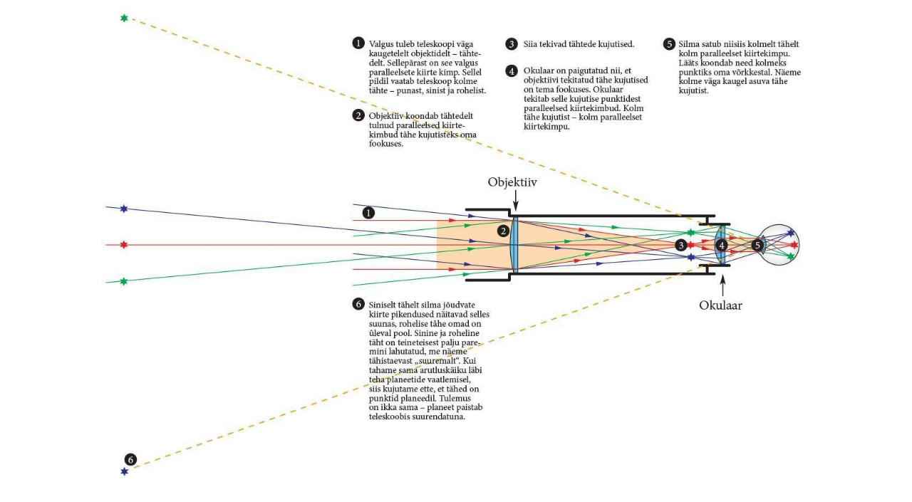

--- FILE ---
content_type: text/html; charset=utf-8
request_url: https://opik.fyysika.ee/index.php/exp/display/200505/7328
body_size: 2950
content:

<!DOCTYPE html>
<html class="no-js" lang="en_GB">
  <head>
    <title>Teleskoobi tööpõhimõte</title>
    <meta charset="utf-8">
    <meta http-equiv="X-UA-Compatible" content="IE=edge,chrome=1">
    <meta name="viewport" content="width=device-width,initial-scale=1,user-scalable=no, maximum-scale=1">
    <meta name="HandheldFriendly" content="True">
    <meta name="MobileOptimized" content="320"/>
    <meta name="apple-mobile-web-app-capable" content="yes">

    <link rel="preload" href="/fonts/JTUSjIg1_i6t8kCHKm459WlhyyTh89Y.woff2" as="font" type="font/woff2">
    <link rel="preload" href="/locales/en_GB/translation.json" as="fetch" type="text/json">

    <link href="//cdnjs.cloudflare.com/ajax/libs/cc-icons/1.2.1/css/cc-icons.min.css" rel="stylesheet">
    <script src="https://kit.fontawesome.com/c7bcbfa966.js" crossorigin="anonymous"></script>

    <script>
      var SUPPORTED_LOCALES = {
                 de_DE: 'Deutsch',
                 et_EE: 'Eesti',
                 en_GB: 'English (UK)',
                 ru_RU: 'Русский',
                 uk_UA: 'Українська',
              };
    </script>

    <link rel="stylesheet" href="/media/css/base-main.css?v=1n1po"><link rel="stylesheet" href="/media/css/book-view.css?v=1n1pp"><link rel="stylesheet" href="/media/css/exp-display.css?v=1n1pp">        <script type="module" src="/assets/widgets-1a7df7bb.js"></script>
<link rel="stylesheet" href="/assets/widgets-c65a687f.css">
<link rel="stylesheet" href="/assets/Button-788cdfd0.css">
<link rel="stylesheet" href="/assets/Icon-7d4be7e6.css">
<link rel="stylesheet" href="/assets/DownloadButton-a3fe32d9.css">
<link rel="stylesheet" href="/assets/TextInput-d2158953.css">
<link rel="stylesheet" href="/assets/IconButton-7246e9d3.css">
<link rel="stylesheet" href="/assets/Popup-6bb58185.css">
<link rel="stylesheet" href="/assets/Link-4882d9b5.css">
<link rel="stylesheet" href="/assets/Checkbox-883c7856.css">
<link rel="stylesheet" href="/assets/LoadingIcon-d93e8b37.css">
<link rel="stylesheet" href="/assets/TranslateButton-27d410ec.css">
<link rel="stylesheet" href="/assets/Video-7a8ca716.css">
<link rel="stylesheet" href="/assets/PlainButton-e04aaf21.css">
<link rel="stylesheet" href="/assets/Range-32128791.css">
<link rel="stylesheet" href="/assets/Select-c5294dbe.css">
<link rel="stylesheet" href="/assets/CreateSlideshow-bd82db6f.css">
<link rel="stylesheet" href="/assets/KeywordButton-6ef2435a.css">
<link rel="stylesheet" href="/assets/useValidateGroup-9f7a8e3c.css">    <style>HTML { height: 100%;}</style>
    <link rel="apple-touch-icon" sizes="180x180" href="/apple-touch-icon.png?v=oLdwE5qjNO">
    <link rel="icon" type="image/png" sizes="32x32" href="/favicon-32x32.png?v=oLdwE5qjNO">
    <link rel="icon" type="image/png" sizes="16x16" href="/favicon-16x16.png?v=oLdwE5qjNO">
    <link rel="manifest" href="/manifest.json?v=oLdwE5qjNO">
    <link rel="mask-icon" href="/safari-pinned-tab.svg?v=oLdwE5qjNO" color="#5bbad5">
    <link rel="shortcut icon" href="/favicon.ico?v=oLdwE5qjNO">
    <meta name="theme-color" content="#ffffff">

          <!-- Google Tag Manager -->
      <script>
          if (window.top === window.self) {
              (function(w,d,s,l,i){w[l]=w[l]||[];w[l].push({'gtm.start':
              new Date().getTime(),event:'gtm.js'});var f=d.getElementsByTagName(s)[0],
              j=d.createElement(s),dl=l!='dataLayer'?'&l='+l:'';j.async=true;j.src=
              'https://www.googletagmanager.com/gtm.js?id='+i+dl;f.parentNode.insertBefore(j,f);
              })(window,document,'script','dataLayer','GTM-59K38Z8G');
          }
      </script>
      <!-- End Google Tag Manager -->
    
  </head>

<body class="vertical section_view without-toolbar display_exp_image" data-page="book-section"><!-- Google Tag Manager (noscript) --><noscript><iframe src="https://www.googletagmanager.com/ns.html?id=GTM-59K38Z8G" height="0" width="0" style="display:none;visibility:hidden"></iframe></noscript><!-- End Google Tag Manager (noscript) -->
	<script type="text/javascript" src="https://cdnjs.cloudflare.com/ajax/libs/mathjax/2.7.5/MathJax.js?config=TeX-AMS_CHTML-full"></script>
	<div id="eo-viewport">
		<article lang="en_GB">
			<script src="/media/js/main.js?v=1n1pn" defer ></script><script src="/media/js/book-view.js?v=1n1po" defer ></script><script src="/media/js/exp-display.js?v=1n1po" defer ></script>	<div class="box exp_container">
	<p><img class="exp_image" src="/media/img/exp/id-200505.v-0.w-1400.jpg" alt="Teleskoobi tööpõhimõte" /></p>
	</div>		</article>
	</div>
	<script type="text/javascript">// this file is included outside the JS embedding system to load images on the page before async JS files are loaded

// reserve room for embed questions, iframe height changed
window.addEventListener('message', function(evt) {
  if (evt.data.event !== 'resizeIframe' || typeof jQuery === 'undefined')  return;
  $('.exp-question-embed[data-uuid="' + evt.data.uuid + '"]').height(evt.data.height);
});

var lazyLoader = new function() {
  var me = this;
  this.urlParams = {};

  this.loadUrlParams = function() {
    window.location.search.substring(1).split('&').forEach(function(item) {
      var pair = item.split('=').map(decodeURIComponent);
      me.urlParams[pair[0]] = pair[1];
    });
  }

  this.display = function(el) {
    if (el.classList.contains('exp-question')) {
      var iframe = document.createElement('iframe');
      iframe.className = 'exp-question-embed';
      iframe.src = el.dataset.url;
      iframe.dataset.uuid = el.dataset.uuid;
      iframe.scrolling = 'no';

      // keep keyword and results_answerer parameters
      var iframeUrl =  el.dataset.url;
      var extraParameters = [];
      ['keyword', 'results_answerer'].forEach(function(attr) {
        if (me.urlParams[attr]) {
          extraParameters.push([attr, me.urlParams[attr]]);
        }
      });

      if (extraParameters.length > 0) {
        iframeUrl += ((iframeUrl.indexOf('?') === -1) ? '?' : '&') + extraParameters.map(function(p) {
          return p.map(encodeURIComponent).join('=');
        }).join('&');
      }
      
      iframe.src = iframeUrl;
      
      el.appendChild(iframe);
    } else {
      el.setAttribute('src', el.getAttribute('data-original'));
    }
  }

  this.initObserver = function(els) {
    var observer = new IntersectionObserver(function(entries) {
      for (var i = 0; i < entries.length; i++) {
        if (entries[i].intersectionRatio == 0) continue;
        var el = entries[i].target;
        observer.unobserve(el);
        me.display(el);
      }
    }, {
      rootMargin: '500px 0px',
      threshold: 0.01
    });

    for (var i = 0; i < els.length; i++) {
      observer.observe(els[i]);
    }
  }

  this.init = function() {
    this.loadUrlParams();

    var els = document.getElementsByClassName('lazy');
    if (me.urlParams.format === 'pdf') {
      for (var i = 0; i < els.length; i++) {
        me.display(els[i]);
      }
    } else {
      me.initObserver(els);
    }
  }
}

if (typeof IntersectionObserver === 'function') {
  lazyLoader.init();
} else {
  function lazyLoadInit() {
    lazyLoader.init();
  }
  var script = document.createElement('script');
  script.src = 'https://cdn.polyfill.io/v2/polyfill.min.js?features=IntersectionObserver&callback=lazyLoadInit';
  document.head.appendChild(script);
}
</script>
</body>
</html>

--- FILE ---
content_type: application/javascript
request_url: https://opik.fyysika.ee/assets/Video-5abca45c.js
body_size: 6869
content:
import{d as k,p as tt,P as et,r as U,q as N,B as I,z as it,o as st,au as ot,e as u,i as y,f as _,h as w,j as f,F as H,_ as B,Z as C,a5 as S,k as P,M as q,C as nt,J as at,H as J,U as j,c as $,w as D,t as G,y as R}from"./Bugsnag-9e3acdf9.js";import{I as b}from"./Icon-28f399df.js";import{l as A}from"./lodash-e9014dcf.js";import{_ as T}from"./Button.vue_vue_type_style_index_0_scoped_7a3fdef8_lang-248709dd.js";import{S as rt}from"./Store-e916fdfc.js";import{s as lt}from"./setImageSize-01ad3703.js";import{u as ht}from"./Link.vue_vue_type_style_index_0_lang-3eb68876.js";var dt=k({name:"VueDrawingCanvas",props:{strokeType:{type:String,validator:e=>["dash","line","square","circle","triangle","half_triangle"].indexOf(e)!==-1,default:()=>"dash"},fillShape:{type:Boolean,default:()=>!1},width:{type:[String,Number],default:()=>600},height:{type:[String,Number],default:()=>400},image:{type:String,default:()=>""},eraser:{type:Boolean,default:()=>!1},color:{type:String,default:()=>"#000000"},lineWidth:{type:Number,default:()=>5},lineCap:{type:String,validator:e=>["round","square","butt"].indexOf(e)!==-1,default:()=>"round"},lineJoin:{type:String,validator:e=>["miter","round","bevel"].indexOf(e)!==-1,default:()=>"miter"},lock:{type:Boolean,default:()=>!1},styles:{type:[Array,String,Object]},classes:{type:[Array,String,Object]},backgroundColor:{type:String,default:()=>"#FFFFFF"},backgroundImage:{type:String,default:()=>null},watermark:{type:Object,default:()=>null},saveAs:{type:String,validator:e=>["jpeg","png"].indexOf(e)!==-1,default:()=>"png"},canvasId:{type:String,default:()=>"VueDrawingCanvas"},initialImage:{type:Array,default:()=>[]},additionalImages:{type:Array,default:()=>[]},outputWidth:{type:Number},outputHeight:{type:Number}},data(){return{loadedImage:null,drawing:!1,context:null,images:[],strokes:{type:"",from:{x:0,y:0},coordinates:[],color:"",width:"",fill:!1,lineCap:"",lineJoin:""},guides:[],trash:[]}},mounted(){this.setContext(),this.$nextTick(()=>{this.drawInitialImage(),this.drawAdditionalImages()})},watch:{backgroundImage:function(){this.loadedImage=null}},methods:{async setContext(){let e=document.querySelector("#"+this.canvasId);this.context=this.context?this.context:e.getContext("2d"),await this.setBackground()},drawInitialImage(){this.initialImage&&this.initialImage.length>0&&(this.images=[].concat(this.images,this.initialImage),this.redraw(!0))},drawAdditionalImages(){if(this.additionalImages&&this.additionalImages.length>0){let e=document.querySelector("#"+this.canvasId);this.additionalImages.forEach(t=>{this.drawWatermark(e,this.context,t)})}},clear(){this.context.clearRect(0,0,Number(this.width),Number(this.height))},async setBackground(){this.clear(),this.context.fillStyle=this.backgroundColor,this.context.fillRect(0,0,Number(this.width),Number(this.height)),await this.$nextTick(async()=>{await this.drawBackgroundImage()}),this.save()},async drawBackgroundImage(){if(this.loadedImage)this.context.drawImage(this.loadedImage,0,0,Number(this.width),Number(this.height));else return new Promise(e=>{if(!this.backgroundImage){e();return}const t=new Image;t.src=this.backgroundImage,t.onload=()=>{this.context.drawImage(t,0,0,Number(this.width),Number(this.height)),this.loadedImage=t,e()}})},getCoordinates(e){let t,i;if(e.touches&&e.touches.length>0){let n=document.querySelector("#"+this.canvasId).getBoundingClientRect();t=e.touches[0].clientX-n.left,i=e.touches[0].clientY-n.top}else t=e.offsetX,i=e.offsetY;return{x:t,y:i}},startDraw(e){if(!this.lock){this.drawing=!0;let t=this.getCoordinates(e);this.strokes={type:this.eraser?"eraser":this.strokeType,from:t,coordinates:[],color:this.eraser?this.backgroundColor:this.color,width:this.lineWidth,fill:this.eraser||this.strokeType==="dash"||this.strokeType==="line"?!1:this.fillShape,lineCap:this.lineCap,lineJoin:this.lineJoin},this.guides=[]}},draw(e){if(this.drawing){this.context||this.setContext();let t=this.getCoordinates(e);if(this.eraser||this.strokeType==="dash")this.strokes.coordinates.push(t),this.drawShape(this.context,this.strokes,!1);else{switch(this.strokeType){case"line":this.guides=[{x:t.x,y:t.y}];break;case"square":this.guides=[{x:t.x,y:this.strokes.from.y},{x:t.x,y:t.y},{x:this.strokes.from.x,y:t.y},{x:this.strokes.from.x,y:this.strokes.from.y}];break;case"triangle":let i=Math.floor((t.x-this.strokes.from.x)/2)<0?Math.floor((t.x-this.strokes.from.x)/2)*-1:Math.floor((t.x-this.strokes.from.x)/2),s=this.strokes.from.x<t.x?this.strokes.from.x+i:this.strokes.from.x-i;this.guides=[{x:t.x,y:this.strokes.from.y},{x:s,y:t.y},{x:this.strokes.from.x,y:this.strokes.from.y}];break;case"half_triangle":this.guides=[{x:t.x,y:this.strokes.from.y},{x:this.strokes.from.x,y:t.y},{x:this.strokes.from.x,y:this.strokes.from.y}];break;case"circle":let n=this.strokes.from.x-t.x<0?(this.strokes.from.x-t.x)*-1:this.strokes.from.x-t.x;this.guides=[{x:this.strokes.from.x>t.x?this.strokes.from.x-n:this.strokes.from.x+n,y:this.strokes.from.y},{x:n,y:n}];break}this.drawGuide(!0)}}},drawGuide(e){this.redraw(!0),this.$nextTick(()=>{this.context.strokeStyle=this.color,this.context.lineWidth=1,this.context.lineJoin=this.lineJoin,this.context.lineCap=this.lineCap,this.context.beginPath(),this.context.setLineDash([15,15]),this.strokes.type==="circle"?this.context.ellipse(this.guides[0].x,this.guides[0].y,this.guides[1].x,this.guides[1].y,0,0,Math.PI*2):(this.context.moveTo(this.strokes.from.x,this.strokes.from.y),this.guides.forEach(t=>{this.context.lineTo(t.x,t.y)}),e&&this.context.closePath()),this.context.stroke()})},drawShape(e,t,i){e.strokeStyle=t.color,e.fillStyle=t.color,e.lineWidth=t.width,e.lineJoin=t.lineJoin===void 0?this.lineJoin:t.lineJoin,e.lineCap=t.lineCap===void 0?this.lineCap:t.lineCap,e.beginPath(),e.setLineDash([]),t.type==="circle"?e.ellipse(t.coordinates[0].x,t.coordinates[0].y,t.coordinates[1].x,t.coordinates[1].y,0,0,Math.PI*2):(e.moveTo(t.from.x,t.from.y),t.coordinates.forEach(s=>{e.lineTo(s.x,s.y)}),i&&e.closePath()),t.fill?e.fill():e.stroke()},stopDraw(){this.drawing&&(this.strokes.coordinates=this.guides.length>0?this.guides:this.strokes.coordinates,this.images.push(this.strokes),this.redraw(!0),this.drawing=!1,this.trash=[])},reset(){this.lock||(this.images=[],this.strokes={type:"",coordinates:[],color:"",width:"",fill:!1,lineCap:"",lineJoin:""},this.guides=[],this.trash=[],this.redraw(!0))},undo(){if(!this.lock){let e=this.images.pop();e&&(this.trash.push(e),this.redraw(!0))}},redo(){if(!this.lock){let e=this.trash.pop();e&&(this.images.push(e),this.redraw(!0))}},async redraw(e){e=typeof e<"u"?e:!0,await this.setBackground().then(()=>{this.drawAdditionalImages()}).then(()=>{let t=document.createElement("canvas"),i=t.getContext("2d");t.width=Number(this.width),t.height=Number(this.height),i&&(this.images.forEach(s=>{i&&(i.globalCompositeOperation=s.type==="eraser"?"destination-out":"source-over",(s.type!=="circle"||s.type==="circle"&&s.coordinates.length>0)&&this.drawShape(i,s,!(s.type==="eraser"||s.type==="dash"||s.type==="line")))}),this.context.drawImage(t,0,0,Number(this.width),Number(this.height)))}).then(()=>{e&&this.save()})},wrapText(e,t,i,s,n,r){const a=/(\r\n|\n\r|\n|\r)+/g,l=/\s+/g;var d=t.split(a).filter(x=>x.length>0);for(let x=0;x<d.length;x++){for(var m=d[x].split(l).filter(c=>c.length>0),o="",p=0;p<m.length;p++){var v=o+m[p]+" ",M=e.measureText(v),E=M.width;E>n&&p>0?(this.watermark&&this.watermark.fontStyle&&this.watermark.fontStyle.drawType&&this.watermark.fontStyle.drawType==="stroke"?e.strokeText(o,i,s):e.fillText(o,i,s),o=m[p]+" ",s+=r):o=v}this.watermark&&this.watermark.fontStyle&&this.watermark.fontStyle.drawType&&this.watermark.fontStyle.drawType==="stroke"?e.strokeText(o,i,s):e.fillText(o,i,s),s+=m.length>0?r:0}},save(){let e=document.querySelector("#"+this.canvasId);if(this.watermark){let t=document.createElement("canvas"),i=t.getContext("2d");i&&(t.width=Number(this.width),t.height=Number(this.height),i.drawImage(e,0,0,Number(this.width),Number(this.height)),this.drawWatermark(t,i,this.watermark))}else{let t=document.createElement("canvas"),i=t.getContext("2d"),s=this.outputWidth===void 0?this.width:this.outputWidth,n=this.outputHeight===void 0?this.height:this.outputHeight;if(t.width=Number(s),t.height=Number(n),i)return i.drawImage(e,0,0,Number(s),Number(n)),this.$emit("update:image",t.toDataURL("image/"+this.saveAs,1)),t.toDataURL("image/"+this.saveAs,1)}},drawWatermark(e,t,i){if(i.type==="Image"){let s=i.imageStyle?i.imageStyle.width?i.imageStyle.width:Number(this.width):Number(this.width),n=i.imageStyle?i.imageStyle.height?i.imageStyle.height:Number(this.height):Number(this.height);const r=new Image;r.src=i.source,r.onload=()=>{i&&t&&t.drawImage(r,i.x,i.y,Number(s),Number(n));let a=document.createElement("canvas"),l=a.getContext("2d"),d=this.outputWidth===void 0?this.width:this.outputWidth,m=this.outputHeight===void 0?this.height:this.outputHeight;if(a.width=Number(d),a.height=Number(m),l)return l.drawImage(e,0,0,Number(d),Number(m)),this.$emit("update:image",a.toDataURL("image/"+this.saveAs,1)),a.toDataURL("image/"+this.saveAs,1)}}else if(i.type==="Text"){let s=i.fontStyle&&i.fontStyle.font?i.fontStyle.font:"20px serif",n=i.fontStyle&&i.fontStyle.textAlign?i.fontStyle.textAlign:"start",r=i.fontStyle&&i.fontStyle.textBaseline?i.fontStyle.textBaseline:"alphabetic",a=i.fontStyle&&i.fontStyle.color?i.fontStyle.color:"#000000";if(t.font=s,t.textAlign=n,t.textBaseline=r,i.fontStyle&&i.fontStyle.rotate){let p,v;i.fontStyle&&i.fontStyle.width?p=i.x+Math.floor(i.fontStyle.width/2):p=i.x,i.fontStyle&&i.fontStyle.lineHeight?v=i.y+Math.floor(i.fontStyle.lineHeight/2):v=i.y,t.translate(p,v),t.rotate(i.fontStyle.rotate*Math.PI/180),t.translate(p*-1,v*-1)}i.fontStyle&&i.fontStyle.drawType&&i.fontStyle.drawType==="stroke"?(t.strokeStyle=i.fontStyle.color,i.fontStyle&&i.fontStyle.width?this.wrapText(t,i.source,i.x,i.y,i.fontStyle.width,i.fontStyle.lineHeight):t.strokeText(i.source,i.x,i.y)):(t.fillStyle=a,i.fontStyle&&i.fontStyle.width?this.wrapText(t,i.source,i.x,i.y,i.fontStyle.width,i.fontStyle.lineHeight):t.fillText(i.source,i.x,i.y));let l=document.createElement("canvas"),d=l.getContext("2d"),m=this.outputWidth===void 0?this.width:this.outputWidth,o=this.outputHeight===void 0?this.height:this.outputHeight;if(l.width=Number(m),l.height=Number(o),d)return d.drawImage(e,0,0,Number(m),Number(o)),this.$emit("update:image",l.toDataURL("image/"+this.saveAs,1)),l.toDataURL("image/"+this.saveAs,1)}},isEmpty(){return!(this.images.length>0)},getAllStrokes(){return this.images}},render(){return tt("canvas",{id:this.canvasId,height:Number(this.height),width:Number(this.width),style:{touchAction:"none",...this.styles},class:this.classes,onMousedown:e=>this.startDraw(e),onMousemove:e=>this.draw(e),onMouseup:()=>this.stopDraw(),onMouseleave:()=>this.stopDraw(),onTouchstart:e=>this.startDraw(e),onTouchmove:e=>this.draw(e),onTouchend:()=>this.stopDraw(),onTouchleave:()=>this.stopDraw(),onTouchcancel:()=>this.stopDraw(),onPointerdown:e=>this.startDraw(e),onPointermove:e=>this.draw(e),onPointerup:()=>this.stopDraw(),onPointerleave:()=>this.stopDraw(),onPointercancel:()=>this.stopDraw()})}});function V(e,t,i,s){const n=i/s,r=e/t;if(r==n)return[0,0,i,s];if(r>n){const a=i/r;return[0,(s-a)/2,i,a]}if(r<n){const a=s*r;return[(i-a)/2,0,a,s]}}function ut(e,t,i){const s=JSON.parse(JSON.stringify(e)).map(n=>({...n,coordinates:n.coordinates.map(r=>({x:r.x*t,y:r.y*i})),from:{x:n.from.x*t,y:n.from.y*i},width:n.width*i}));return U(s)}const z={mixins:[dt],data:{backgroundWidth:null,backgroundHeight:null},methods:{async drawBackgroundImage(){if(this.loadedImage)this.context.drawImage(this.loadedImage,...V(this.backgroundWidth,this.backgroundHeight,this.width,this.height));else return new Promise(e=>{if(!this.backgroundImage){e();return}const t=new Image;t.src=this.backgroundImage,t.crossOrigin="*",t.onload=async()=>{this.backgroundHeight=t.naturalHeight,this.backgroundWidth=t.naturalWidth,await et(),this.context.drawImage(t,...V(this.backgroundWidth,this.backgroundHeight,this.width,this.height)),this.loadedImage=t,e()}})},resizeStrokes(e,t){this.images=ut(this.images,e,t)},setImages(e){this.images=e}}},ct={class:"Paint__toolbar"},gt={class:"left"},pt={class:"Paint__colorButtonGroup"},ft=["onClick","title"],mt={class:"right"},yt={class:"Paint__buttonGroup"},_t=["onClick","title"],vt={class:"Paint__buttonGroup"},wt=["onClick","title"],xt=["title"],bt={class:"Paint__buttonGroup"},St=["title"],It=["title"],kt=k({__name:"Paint",props:{backgroundImage:{},height:{default:600},id:{},width:{default:800},keyword:{default:""},saved:{}},setup(e){const t=e,i=N(),s=N(),n=N(),r=t.height/t.width,a=["#77C043","#24A8DE","#FF81C9","#00FFFF","#FADF15","#E00000","#EA780E","#c2c2c2","#0A0A0A"],l=[2,5,10,15,20],d=["dash","line"],m={eraser:"eraser",dash:"scribble",line:"pen-ruler"},o=U({color:a[0],eraser:!1,height:t.height,image:"",lineWidth:l[1],output:"",outputHeight:t.height,outputWidth:t.width,isSaving:!1,strokeType:d[0],width:t.width});async function p(){var c,g,h;if(i.value){const{width:Q}=(c=i.value)==null?void 0:c.getBoundingClientRect(),W=Math.floor(Q);if(o.width!==W){const L=Math.floor(r*W);(g=s.value)==null||g.resizeStrokes(W/o.width,L/o.height),o.width=W,o.height=L,(h=s.value)==null||h.redraw()}}}async function v(){o.isSaving=!0,n.value.setImages(s.value.images),n.value.resizeStrokes(o.outputWidth/o.width,o.outputHeight/o.height),await n.value.redraw(),await fetch(`${q}/json.php/poll/answer`,{method:"POST",body:new URLSearchParams({answer:o.output,exp_id:Number(t.id),keyword:t.keyword??""}).toString(),headers:{"Content-Type":"application/x-www-form-urlencoded"},credentials:"include"}),o.isSaving=!1}const M=I(()=>({"--maxWidth":t.width+"px","--maxHeight":t.height+"px"})),E=I(()=>o.eraser?"eraser":o.strokeType);let x;return it(()=>o.image,(c,g)=>{g!=""&&(clearTimeout(x),x=setTimeout(v,500))}),st(()=>{p(),window.addEventListener("resize",p)}),ot(()=>{window.removeEventListener("resize",p)}),(c,g)=>(u(),y("div",{class:"Paint__wrapper",ref_key:"wrapper",ref:i,style:S(M.value)},[_(z,{"background-image":t.saved??t.backgroundImage,canvasId:`canvas-${c.id}-${w(A.uniqueId)()}`,color:o.color,eraser:o.eraser,height:o.height,"line-width":o.lineWidth,"output-height":o.outputHeight,"output-width":o.outputWidth,"stroke-type":o.strokeType,width:o.width,class:"Paint__canvas","line-join":"round",ref_key:"canvas",ref:s,image:o.image,"onUpdate:image":g[0]||(g[0]=h=>o.image=h)},null,8,["background-image","canvasId","color","eraser","height","line-width","output-height","output-width","stroke-type","width","image"]),_(z,{"background-image":t.saved??t.backgroundImage,canvasId:`canvas-disk-${c.id}-${w(A.uniqueId)()}`,height:o.outputHeight,width:o.outputWidth,class:"Paint__disk",ref_key:"disk",ref:n,image:o.output,"onUpdate:image":g[1]||(g[1]=h=>o.output=h)},null,8,["background-image","canvasId","height","width","image"]),f("div",ct,[f("div",gt,[f("div",pt,[(u(),y(H,null,B(a,h=>f("button",{class:C(["Paint__button Paint__colorButton",{["Paint__colorButton--current"]:o.color===h}]),style:S({backgroundColor:h}),onClick:P(()=>o.color=h,["prevent"]),title:c.$t("paint.chooseColor")},null,14,ft)),64))])]),f("div",mt,[f("div",yt,[(u(),y(H,null,B(l,h=>f("button",{class:C(["Paint__button lineWidth",{["Paint__button--current"]:o.lineWidth===h}]),onClick:P(()=>o.lineWidth=h,["prevent"]),title:c.$t("paint.lineWidth")+` ${h}px`},[f("div",{style:S({fontSize:`${h}px`})},null,4)],10,_t)),64))]),f("div",vt,[(u(),y(H,null,B(d,h=>f("button",{class:C(["Paint__button",{["Paint__button--current"]:E.value===h}]),onClick:P(()=>{o.strokeType=h,o.eraser=!1},["prevent"]),title:c.$t(`paint.strokeTypes.${h}`)},[_(b,{type:m[h]},null,8,["type"])],10,wt)),64)),f("button",{class:C(["Paint__button",{["Paint__button--current"]:E.value==="eraser"}]),onClick:g[2]||(g[2]=()=>o.eraser=!o.eraser),title:c.$t("paint.eraser")},[_(b,{type:"eraser"})],10,xt)]),f("div",bt,[f("button",{type:"button",class:"Paint__button",onClick:g[3]||(g[3]=P(()=>c.$refs.canvas.undo(),["prevent"])),title:c.$t("paint.undo")},[_(b,{type:"rotate-left"})],8,St),f("button",{type:"button",class:"Paint__button",onClick:g[4]||(g[4]=P(()=>c.$refs.canvas.redo(),["prevent"])),title:c.$t("paint.redo")},[_(b,{type:"rotate-right"})],8,It)])])])],4))}});const Ut=T(kt,[["__scopeId","data-v-05927b6f"]]),X=(e,t,i=[])=>{var a;let s,n,r;if(e===t.expId)return i;for(s=0;s<((a=t.children)==null?void 0:a.length);s+=1)if(n=t.children[s],r=X(e,n,i),r!==!1)return i.push(s),i;return!1},Y=(e,t,i)=>{if(t.length){const s=e.children.slice(0);return s[t[0]]=Y(e.children[t[0]],A.tail(t),i),{...e,children:s}}else return A.merge(e,i)},qt=nt("tree",()=>{const e=new rt,t=N(),i=async a=>{t.value=a,await e.loadSingle(`/api/lecture/${a}`)},s=e.getSingle();return{load:i,tree:s,patch:(a,l)=>{const d=X(a,s.value);d&&(d.reverse(),e.setItem(Y(s.value,d,l)))},reload:async()=>await e.loadSingle(`/api/lecture/${t.value}`),reset:e.reset}});const Ct=(e="default")=>{const t=at();return I(()=>t[e]?t[e]()[0].children!=="v-if":!1)},K=e=>I(()=>{var t,i;return(t=e==null?void 0:e.image)!=null&&t.width&&((i=e==null?void 0:e.image)!=null&&i.height)?(e==null?void 0:e.image.width)/(e==null?void 0:e.image.height):3/2}),Tt={key:1,class:"IframePreview__iconWrapper"},Pt=k({__name:"IframePreview",props:{node:{},width:{default:718}},setup(e){const t=e,i=K(t.node),s=Ct("default");return(n,r)=>{var a,l;return u(),y("div",{class:"IframePreview",style:S({aspectRatio:w(i),backgroundImage:(a=t.node)!=null&&a.image?`url(${w(q)}${w(lt)((l=t.node.image)==null?void 0:l.src,t.width)})`:"none"})},[w(s)?J(n.$slots,"default",{key:0},void 0,!0):(u(),y("div",Tt,[J(n.$slots,"icon",{},void 0,!0)]))],4)}}});const O=T(Pt,[["__scopeId","data-v-c39d793e"]]),Nt=["src"],$t=k({__name:"Iframe",props:{node:{}},setup(e){const t=e,i=K(t.node);return(s,n)=>{var r;return u(),y("iframe",{class:"Iframe",style:S({aspectRatio:w(i)}),src:(r=t.node)==null?void 0:r.externalSrc,allowfullscreen:"",frameborder:"0"},null,12,Nt)}}});const F=T($t,[["__scopeId","data-v-d47550cf"]]),Et={class:"Iframe__wrapper"},Wt=k({__name:"IframeInModal",props:{data:{}},setup(e){const t=e;return(i,s)=>(u(),y("div",Et,[_(F,{node:t.data.node},null,8,["node"])]))}});const Dt=T(Wt,[["__scopeId","data-v-664640db"]]),Z=e=>{const t=ht();return I(()=>()=>{t.openModal({component:Dt,data:{node:e.value},modalStyle:{padding:"64px 16px 24px",width:"100%",height:"100%"}})})},At={key:2,class:"External__caption"},Mt=k({__name:"External",props:{node:{},view:{}},setup(e){const t=e,i=Z(j(t,"node")),s=I(()=>t.view==="inline"?260:void 0);return(n,r)=>{var a,l;return u(),y("div",{class:C(["External",{"External--narrow":s.value}]),style:S({width:`${s.value}px`})},[t.view==="closed"||t.view==="inline"?(u(),$(O,{key:0,node:t.node,width:s.value,onClick:w(i)},{icon:D(()=>[_(b,{type:"laptop-binary"})]),_:1},8,["node","width","onClick"])):(u(),$(F,{key:1,node:t.node},null,8,["node"])),(a=t.node)!=null&&a.title?(u(),y("div",At,G((l=t.node)==null?void 0:l.title),1)):R("",!0)],6)}}});const jt=T(Mt,[["__scopeId","data-v-1c4b4c54"]]),Ht={key:2,class:"Video__caption"},Bt=k({__name:"Video",props:{node:{},view:{}},setup(e){const t=e,i=N(!1),s=()=>i.value=!0,n=Z(j(t,"node")),r=I(()=>t.view==="inline"?260:void 0);return(a,l)=>{var d;return u(),y("div",{class:C(["Video__wrapper",{"Video__wrapper--narrow":r.value}]),style:S({width:`${r.value}px`})},[t.view==="closed"||t.view==="inline"?(u(),$(O,{key:0,node:t.node,onClick:w(n),width:r.value},{icon:D(()=>[_(b,{type:"play",style:{marginLeft:"4px"}})]),_:1},8,["node","onClick","width"])):(u(),$(O,{key:1,node:t.node,onClick:s},{icon:D(()=>[_(b,{type:"play",style:{marginLeft:"4px"}})]),default:D(()=>[i.value?(u(),$(F,{key:0,node:t.node},null,8,["node"])):R("",!0)]),_:1},8,["node"])),(d=t.node)!=null&&d.title?(u(),y("div",Ht,G(t.node.title),1)):R("",!0)],6)}}});const Gt=T(Bt,[["__scopeId","data-v-72c499bb"]]);export{jt as E,Ut as P,Gt as V,Ct as a,qt as u};
